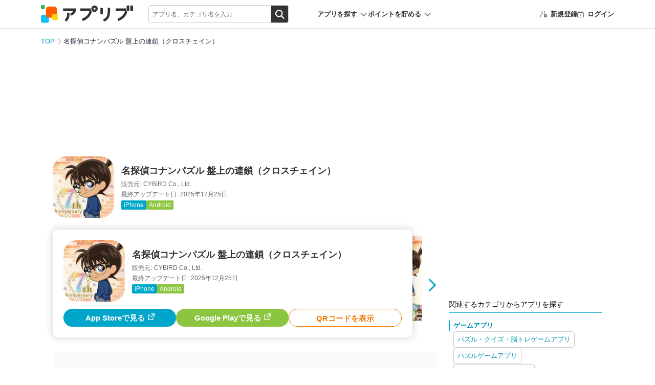

--- FILE ---
content_type: text/html; charset=UTF-8
request_url: https://app-liv.jp/4784413/
body_size: 21752
content:
<script type="module">
    let stateChar = '';
    let startX = 0, startY = 0; // タッチ開始座標

    import PhotoSwipeLightbox from "https://cdnjs.cloudflare.com/ajax/libs/photoswipe/5.4.4/photoswipe-lightbox.esm.min.js";
    import PhotoSwipe from "https://cdnjs.cloudflare.com/ajax/libs/photoswipe/5.4.4/photoswipe.esm.min.js";
    import PhotoSwipeVideoPlugin from "https://cdn.jsdelivr.net/npm/photoswipe-video-plugin@1.0.2/dist/photoswipe-video-plugin.esm.min.js";
    const lightbox = new PhotoSwipeLightbox({
        gallery: "#photoGallery",
        children: "a.photoswipe-item, a.photoswipe-item-ad",
        pswpModule: () => Promise.resolve(PhotoSwipe),
    });
    const videoPlugin = new PhotoSwipeVideoPlugin(lightbox, {
        // options
        autoplay: false
    });
    lightbox.on('uiRegister', function() {
                lightbox.pswp.ui.registerElement({
            name: 'custom-caption',
            order: 9,
            isButton: false,
            appendTo: 'root',
            html: 'Caption text',
            onInit: (el, pswp) => {
                lightbox.pswp.on('change', () => {
                    const currSlideElement = lightbox.pswp.currSlide.data.element;
                    let captionHTML = '';
                    if (currSlideElement) {
                        const hiddenCaption = currSlideElement.querySelector('.hidden-caption-content');
                        if (hiddenCaption) {
                            // get caption from element with class hidden-caption-content
                            captionHTML = hiddenCaption.innerHTML;
                        } else {
                            // get caption from alt attribute
                            captionHTML = currSlideElement.querySelector('img').getAttribute('alt');
                        }
                    }
                    el.innerHTML = captionHTML || '';
                });
            }
        });
            });
    lightbox.on('pointerDown', (e) => {
        //クリックかスワイプの判定のため取得
        startX = e.originalEvent.clientX;
        startY = e.originalEvent.clientY;
    });
    lightbox.on('pointerUp', (e, point) => {
        const endX = e.originalEvent.clientX;
        const endY = e.originalEvent.clientY;
        const diffX = Math.abs(endX - startX);
        const diffY = Math.abs(endY - startY);

        const targetElement = e.originalEvent.target;
        if (targetElement.tagName !== 'IMG') return; //画像以外のクリックは何もしない(デフォルト動作)

        if (diffX < 10 && diffY < 10) { // スワイプではなくクリックと判定
            e.preventDefault();
            const currentSlide = lightbox.pswp.currSlide;
            if (currentSlide && currentSlide.data) {
                const link = currentSlide.data.element.getAttribute('data-application-page-url');
                if (link) {
                    window.location.href = link;
                }
            }
        }
    });

    lightbox.on('afterInit', () => {
        if (!window.location.hash) {
            stateChar = 'afterInit';
            window.location.href = '#gallery';
            stateChar = '';
        }
    });
    lightbox.on('close', () => {
        if(stateChar === 'popstate'){
            stateChar = '';
            return;
        }

        stateChar = 'close';
        const currSlideElement = lightbox.pswp.currSlide.data.element;
        const anchor = currSlideElement.querySelector('img').dataset.anchor;
        if (window.location.hash === '#gallery') {
            if (!anchor) {
                history.go(-1);
                history.pushState(null, null, window.location.pathname + window.location.search);
            }else{
                history.replaceState(null, null, '#' + anchor);
            }
        }else{
            if (!anchor) return;
            window.location.href = '#' + anchor;
        }
        stateChar = '';

    });
    lightbox.init();

    window.addEventListener('popstate', () => {
        if (lightbox.pswp && stateChar === '') {
            stateChar = 'popstate';
            lightbox.pswp.close();
        }
    });
</script>

<!DOCTYPE html>
<html lang="ja" dir="ltr">
<head>
        <meta charset="utf-8">
<meta http-equiv="Content-Type" content="text/html; charset=utf-8"/>
<meta http-equiv="content-script-type" content="text/javascript"/>
<meta http-equiv="content-style-type" content="text/css"/>
<meta name="theme-color" content="#fff">
<meta name="referrer" content="unsafe-url">

<link rel="icon" href="/favicon.ico" sizes="32x32">
<link rel="icon" href="/favicon.svg" type="image/svg+xml">
<link rel="apple-touch-icon" href="/apple-touch-icon.png">


<link rel="preload" href="/fonts/icomoon/icomoon.ttf?osr9n2" as="font" crossorigin>
<link href="/css/pc/detail.css?id=dddfd08babad04c2363256311cd916e5" rel="stylesheet">

<meta name="csrf-token" id="csrf-token" content="Vq8bBiZIKfVebUDSsPckVeLvMCvAYT36lINyntG7">
<meta name="app-env" content="production">
<meta name="robots" content="max-image-preview:large">
<meta name="viewport" content="width=1024">

<title>【すぐわかる！】『名探偵コナンパズル 盤上の連鎖（クロスチェイン）』 - アプリブ</title>

<meta name="keywords" content="名探偵コナンパズル 盤上の連鎖（クロスチェイン）,アプリ,クチコミ,レビュー"/>
<meta name="description" content="今度の現場はパズルの盤上⁉ コナンと一緒に、ブロックをつなげて事件解決| (1)各ミニキャラのスキルが炸裂！ ブロックを繋げて消すマッチ3パズル (2)日常を描いたストーリーを収録。渋いキャラの意外な一面が見られるかも (3)ここでしか見られないコスチューム姿のキャラも。ファンにはたまらない"/>

    <meta name="robots" content="noindex, follow">



    <link rel="canonical" href="https://app-liv.jp/4784413/">



<!-- Optimize Next -->
<script>(function(p,r,o,j,e,c,t,g){
        p['_'+t]={};g=r.createElement('script');g.src='https://www.googletagmanager.com/gtm.js?id=GTM-'+t;r['head'].prepend(g);
        g=r.createElement('style');g.innerText='.'+e+t+'{visibility:hidden!important}';r['head'].prepend(g);
        r['head'][j].add(e+t);setTimeout(function(){if(r['head'][j].contains(e+t)){r['head'][j].remove(e+t);p['_'+t]=0}},c)
    })(window,document,'documentElement','classList','loading',2000,'59T4W6BB')</script>
<!-- End Optimize Next -->

<meta property="og:url" content="https://app-liv.jp/4784413/"/>
<meta property="og:type" content="article"/>
<meta property="og:site_name" content="アプリブ"/>
<meta property="og:title" content="【すぐわかる！】『名探偵コナンパズル 盤上の連鎖（クロスチェイン）』 - アプリブ"/>
<meta property="og:image" content="https://appliv-domestic.akamaized.net/v1/160x160/r/icon/1316003904/18e32e32d73ca63ccfd685f68ecde6c8.jpg"/>
<meta property="og:description" content="今度の現場はパズルの盤上⁉ コナンと一緒に、ブロックをつなげて事件解決| (1)各ミニキャラのスキルが炸裂！ ブロックを繋げて消すマッチ3パズル (2)日常を描いたストーリーを収録。渋いキャラの意外な一面が見られるかも (3)ここでしか見られないコスチューム姿のキャラも。ファンにはたまらない"/>
<meta name="twitter:card" content="summary">
<meta name="twitter:site" content="@Appliv__JP">

    <meta name="twitter:title" content="【すぐわかる！】『名探偵コナンパズル 盤上の連鎖（クロスチェイン）』 - アプリブ">
    <meta name="twitter:description" content="今度の現場はパズルの盤上⁉ コナンと一緒に、ブロックをつなげて事件解決| (1)各ミニキャラのスキルが炸裂！ ブロックを繋げて消すマッチ3パズル (2)日常を描いたストーリーを収録。渋いキャラの意外な一面が見られるかも (3)ここでしか見られないコスチューム姿のキャラも。ファンにはたまらない">


    <meta name="twitter:image" content="https://appliv-domestic.akamaized.net/v1/160x160/r/icon/1316003904/18e32e32d73ca63ccfd685f68ecde6c8.jpg">


<script type="application/javascript" src="//anymind360.com/js/330/ats.js"></script>
            <script async src="https://pagead2.googlesyndication.com/pagead/js/adsbygoogle.js?client=ca-pub-1344672122301216" crossorigin="anonymous"></script>
    <script>
        window.googletag = window.googletag || {cmd: []};
        googletag.cmd.push(function() {
                            googletag.defineSlot('/196092809/Appliv_PC_AppPage_Header_970x250', [[1, 1], [728, 90], [970, 90], [970, 250]], 'Appliv_PC_AppPage_Header_970x250').addService(googletag.pubads());
                googletag.defineSlot('/196092809/Appliv_PC_AppPage_MainUnderPhoto_516x250', [[300, 250], [516, 200], [516, 300], [336, 280], [516, 250]], 'div-gpt-ad-1539159720330-0').addService(googletag.pubads());
                googletag.defineSlot('/196092809/Appliv_PC_AppPage_LeftBottom_160x600', [160, 600], 'div-gpt-ad-1539159974039-0').addService(googletag.pubads());
                googletag.defineSlot('/196092809/Appliv_PC_AppPage_SideTop_300x250', [[300, 250], [1, 1]], 'div-gpt-ad-1539160377845-0').addService(googletag.pubads());
                googletag.defineSlot('/196092809/Appliv_PC_AppPage_RightBottom_300x600', [[300, 600], [300, 250]], 'div-gpt-ad-1539160489086-0').addService(googletag.pubads());
                        googletag.pubads().enableSingleRequest();
            googletag.pubads().collapseEmptyDivs();
            googletag.pubads().setTargeting("gray", "0");
                            googletag.pubads().setTargeting("exists_staff_review", "1");
                                        googletag.pubads().setTargeting("enable_download_button", "1");
                                                                googletag.pubads().setTargeting("genre_path_main", "/ranking");
                                        googletag.pubads().setTargeting("genre_path_all", ["0001","0021","0477","1711","2496"]);
                        googletag.pubads().setTargeting("hostname", location.hostname);
            googletag.pubads().setTargeting("pathname", location.pathname);
            googletag.pubads().setTargeting("search", location.search);
            var url_arg = {};
            var _url_arg = location.search.substring(1).split('&');
            for (var i = 0; _url_arg[i]; i++) {
                var kv = _url_arg[i].split('=');
                url_arg[kv[0]] = kv[1];
                kv[1] ? googletag.pubads().setTargeting(kv[0], kv[1]) : void (0);
            }
            googletag.enableServices();
        });
    </script>

    

    <script type="application/javascript">
    var ad_display_type = "organic";
    var user_download_count = 0;
    try {
        var tracks_json = localStorage.getItem('download_tracks');
        if (!tracks_json || tracks_json == 'undefined') tracks_json = "[]";
        var tracks = JSON.parse(tracks_json);
        user_download_count = tracks.length;
    } catch (e) {
        console.log('can not use localStorage');
    }
    var page_type_name = 'app_content';
    var application_id = '4784413';
            var appliv_genre_path = [""];
        var dataLayer = dataLayer || [];
    dataLayer.push({
        "ad_display_type": ad_display_type,
        "user_download_count": user_download_count.toString(),
        "appliv_user_role": "guest",
        "user_review_count": "0",
        "genre_path_main": "/ranking",
        "appliv_genre_path": [""],
        "genre_path_all": ["0001","0021","0477","1711","2496"],
        "appliv_app_rating": "3.29",
        "enable_download_button": "1",
        "exists_staff_review": "1",
        "appliv_review_count": "0",
        "appliv_writer_data": "writer:904966,modified:904966",
    });
</script>

<!-- Google Tag Manager -->
<script type="application/javascript">
    (function (w, d, s, l, i) {
        w[l] = w[l] || [];
        w[l].push({
            'gtm.start':
                new Date().getTime(), event: 'gtm.js'
        });
        var f = d.getElementsByTagName(s)[0],
            j = d.createElement(s), dl = l != 'dataLayer' ? '&l=' + l : '';
        j.async = true;
        j.src =
            'https://www.googletagmanager.com/gtm.js?id=' + i + dl;
        f.parentNode.insertBefore(j, f);
    })(window, document, 'script', 'dataLayer', 'GTM-KB97');

    (function (w, d, s, l, i) {
        w[l] = w[l] || [];
        w[l].push({
            'gtm.start':
                new Date().getTime(), event: 'gtm.js'
        });
        var f = d.getElementsByTagName(s)[0],
            j = d.createElement(s), dl = l != 'dataLayer' ? '&l=' + l : '';
        j.async = true;
        j.src =
            'https://www.googletagmanager.com/gtm.js?id=' + i + dl;
        f.parentNode.insertBefore(j, f);
    })(window, document, 'script', 'dataLayer', 'GTM-MHMJ96QP');
</script>
<!-- End Google Tag Manager -->

<script type="application/javascript">
    window.Laravel = {};
    window.Laravel.csrfToken = "Vq8bBiZIKfVebUDSsPckVeLvMCvAYT36lINyntG7";
</script>

</head>
<body class=" iphone ">
    <!-- Google Tag Manager (noscript) -->
<noscript>
    <iframe src="https://www.googletagmanager.com/ns.html?id=GTM-KB97" height="0" width="0"
            style="display:none;visibility:hidden"></iframe>
    <iframe src="https://www.googletagmanager.com/ns.html?id=GTM-MHMJ96QP" height="0" width="0"
            style="display:none;visibility:hidden"></iframe>
</noscript>
<!-- End Google Tag Manager (noscript) -->

    <div id="vue-app">
        

        <div id="main" class="wrapper">
            <header class="l-header">
    <div class="p-header">
        <div class="p-header-container">
            <div class="p-header_logo">
                                    <a href="https://app-liv.jp/">
                        <img src="/images/logos/appliv_logo.svg" height="34.29" width="180" alt="アプリを探すならアプリブ">
                    </a>
                            </div>

            <search_form
    :cse_id="&quot;partner-pub-1344672122301216:7187618248&quot;"
    :display_location="'header'"
    :keyword_props="&quot;&quot;"
>
    

    <div class="c-search p-header-search">
    
        <div class="c-search-box">
            <form action="/keyword/" method="GET">
                <input
                    type="search"
                    class="c-search_field"
                    name="q"
                    autocomplete="off"
                    placeholder="アプリ名、カテゴリ名を入力"
                >
                <div class="c-search_btnarea">
                    <input type="submit" name="sa" value="検索" class="c-search_btn" />
                </div>
            </form>
        </div>
    </div>
</search_form>

            <div class="p-header-nav">
                <div class="p-header_search-app p-header-nav_item">
                    <p class="p-header_search-app-heading">アプリを探す</p>
                    <div class="p-header-menu p-header-menu--search-app">
                        <p class="p-header-menu_heading">カテゴリからアプリを探す</p>
                        <div class="p-header_search-app-menu">
                                                            <a href="https://app-liv.jp/lifestyle/finance/0622/">
                                    <img src="https://appliv-domestic.akamaized.net/v1/96x96/r/icon/594145971/c0bc5564b2159a914747427c739cdf45.jpg" alt="家計簿アプリ">
                                    家計簿アプリ
                                </a>
                                                            <a href="https://app-liv.jp/maps/traveling/0092/">
                                    <img src="https://appliv-domestic.akamaized.net/v1/96x96/r/icon/367003839/696ab1660d5be37425b07e70fe06a312.jpg" alt="旅行アプリ">
                                    旅行アプリ
                                </a>
                                                            <a href="https://app-liv.jp/images/photo/1432/">
                                    <img src="https://appliv-domestic.akamaized.net/v1/96x96/r/icon/622434129/9250f8c9fdcc4faaa621fcc21ae59f06.jpg" alt="写真加工アプリ">
                                    写真加工アプリ
                                </a>
                                                            <a href="https://app-liv.jp/games/all/0001/">
                                    <img src="https://appliv-domestic.akamaized.net/v1/96x96/r/icon/724594093/5cdb0fa155a4e3b0392dadfc85733159.jpg" alt="ゲームアプリ">
                                    ゲームアプリ
                                </a>
                                                            <a href="https://app-liv.jp/education/languages/0541/">
                                    <img src="https://appliv-domestic.akamaized.net/v1/96x96/r/icon/1129621266/f3a898daa439733f3a5ce33123574568.jpg" alt="英語アプリ">
                                    英語アプリ
                                </a>
                                                            <a href="https://app-liv.jp/entertainment/music/0727/">
                                    <img src="https://appliv-domestic.akamaized.net/v1/96x96/r/icon/1017492454/3fb97b65c87212763a1ebd0d6c3ceb28.jpg" alt="音楽配信アプリ">
                                    音楽配信アプリ
                                </a>
                                                            <a href="https://app-liv.jp/entertainment/all/0763/">
                                    <img src="https://appliv-domestic.akamaized.net/v1/96x96/r/icon/1074866833/73bdabcb60cb8337134f60016ee6fcee.jpg" alt="テレビアプリ">
                                    テレビアプリ
                                </a>
                                                            <a href="https://app-liv.jp/images/camera/0087/">
                                    <img src="https://appliv-domestic.akamaized.net/v1/96x96/r/icon/622434129/9250f8c9fdcc4faaa621fcc21ae59f06.jpg" alt="カメラアプリ">
                                    カメラアプリ
                                </a>
                                                            <a href="https://app-liv.jp/lifestyle/kenshou/1378/">
                                    <img src="https://appliv-domestic.akamaized.net/v1/96x96/r/icon/1624606445/86d1768c624f4bc25fe0627ee23f93f7.jpg" alt="ポイ活アプリ">
                                    ポイ活アプリ
                                </a>
                                                            <a href="https://app-liv.jp/entertainment/videos/1929/">
                                    <img src="https://appliv-domestic.akamaized.net/v1/96x96/r/icon/1175969205/487e829671f624240b4436e3347fd182.jpg" alt="ライブ配信アプリ">
                                    ライブ配信アプリ
                                </a>
                                                            <a href="https://app-liv.jp/health/healthcare/3468/">
                                    <img src="https://appliv-domestic.akamaized.net/v1/96x96/r/icon/687287242/d8d61281f6d50826040a900ea0e8c094.jpg" alt="カロリー計算アプリ">
                                    カロリー計算アプリ
                                </a>
                                                            <a href="https://app-liv.jp/lifestyle/memo/0515/">
                                    <img src="https://appliv-domestic.akamaized.net/v1/96x96/r/icon/1029207872/1287fd7048ac02b95789211916bbedf6.jpg" alt="メモアプリ">
                                    メモアプリ
                                </a>
                                                            <a href="https://app-liv.jp/maps/routes/0704/">
                                    <img src="https://appliv-domestic.akamaized.net/v1/96x96/r/icon/585027354/635b9c7f917fcf74117592f5cd53d790.jpg" alt="カーナビアプリ">
                                    カーナビアプリ
                                </a>
                                                            <a href="https://app-liv.jp/images/camera/1838/">
                                    <img src="https://appliv-domestic.akamaized.net/v1/96x96/r/icon/622434129/9250f8c9fdcc4faaa621fcc21ae59f06.jpg" alt="自撮りアプリ">
                                    自撮りアプリ
                                </a>
                                                            <a href="https://app-liv.jp/beauty/cosmetics/1146/">
                                    <img src="https://appliv-domestic.akamaized.net/v1/96x96/r/icon/1501482351/697cd2a51d7e0df8987b8a7308f7970b.jpg" alt="髪型シミュレーション・髪型診断アプリ">
                                    髪型シミュレーション・髪型診断アプリ
                                </a>
                                                            <a href="https://app-liv.jp/maps/gps/2559/">
                                    <img src="https://appliv-domestic.akamaized.net/v1/96x96/r/icon/1156813708/cd403cca1dad47f1faf0428ba70ebb02.jpg" alt="家族や友達の居場所を知るアプリ">
                                    家族や友達の居場所を知るアプリ
                                </a>
                                                            <a href="https://app-liv.jp/health/selfcares/1243/">
                                    <img src="https://appliv-domestic.akamaized.net/v1/96x96/r/icon/302955766/5224801621177f9e4fec3ac471bf8eef.jpg" alt="花粉情報アプリ">
                                    花粉情報アプリ
                                </a>
                                                            <a href="https://app-liv.jp/health/kenkou/3669/">
                                    <img src="https://appliv-domestic.akamaized.net/v1/96x96/r/icon/1460368148/22492506037be4626a908e63bad91f41.jpg" alt="オンライン診療アプリ">
                                    オンライン診療アプリ
                                </a>
                                                            <a href="https://app-liv.jp/love/matching/3659/">
                                    <img src="https://appliv-domestic.akamaized.net/v1/96x96/r/icon/1080235090/ff2b055f828408d5689d2a563f295a36.jpg" alt="マッチングアプリ">
                                    マッチングアプリ
                                </a>
                                                            <a href="https://app-liv.jp/entertainment/gambling/2858/">
                                    <img src="https://appliv-domestic.akamaized.net/v1/96x96/r/icon/6450705058/f3e6f12be966483a7d9a331578246f36.jpg" alt="競馬アプリ">
                                    競馬アプリ
                                </a>
                                                    </div>
                    </div>
                </div>
                <div class="p-header_point-menu p-header-nav_item">
                    <p class="p-header_point-menu-heading">ポイントを貯める</p>
                    <div class="p-header-menu p-header-menu--point-menu">
                        <p class="p-header-menu_heading">ポイントを貯める</p>
                        <div class="p-header_point-menu-menu">
                            <a href="https://app-liv.jp/screenshot_mission/?order=popular">スクショミッション</a>
                            <a href="https://app-liv.jp/point_campaign/list/">無料で貯める</a>
                        </div>
                    </div>
                </div>
            </div>


                        <ul class="p-header-nav p-header-guest">
    <li class="p-header-nav_item p-header-register">
        <a href="https://app-liv.jp/account/register/"
           onclick="dataLayer.push({'event': 'generalEvent', 'eventCategory': '会員登録', 'eventAction': '会員登録クリック', 'eventLabel': 'ヘッダー'});">
            <span class="c-icon_register"></span>新規登録
        </a>
    </li>
    <li class="p-header-nav_item p-header-login">
        <a href="https://app-liv.jp/account/login/"
           onclick="dataLayer.push({'event': 'generalEvent', 'eventCategory': '会員登録', 'eventAction': '会員登録クリック', 'eventLabel': 'ヘッダー'});">
            <span class="c-icon_login"></span>ログイン
        </a>
    </li>
</ul>
            
        </div>
    </div>
</header>

                <div class="l-container l-col2">
        <!-- /196092809/Appliv_PC_AppPage_Header_970x250 -->
    <div class="adv-area bnr-big-banner">
        <div id='Appliv_PC_AppPage_Header_970x250' style="display: none;">
            <script2>
                googletag.cmd.push(function () {
                  googletag.display('Appliv_PC_AppPage_Header_970x250');
                });
            </script2>
        </div>
    </div>
    <div class="p-breadcrumb">
        <ul>
                                                <li class="p-breadcrumb_item">
                        <a href="https://app-liv.jp/">TOP</a>
                    </li>
                                                                <li class="p-breadcrumb_item">
                        名探偵コナンパズル 盤上の連鎖（クロスチェイン）
                    </li>
                                    </ul>
    </div>

    <div class="l-main" id="photoGallery">
        <div class="l-main_content">
            <div class="p-app-entry">
    <div class="c-apps-info">
        <div class="c-apps-info_side">
            <div class="c-app-icon">
                <img src="https://appliv-domestic.akamaized.net/v1/160x160/r/icon/1316003904/18e32e32d73ca63ccfd685f68ecde6c8.jpg" height="90" width="90">
            </div>
        </div>
        <div class="c-apps-info_main">
            <div class="p-app-entry_label">
                                            </div>

                            <h1 class="p-app-entry_title">名探偵コナンパズル 盤上の連鎖（クロスチェイン）</h1>
            
            <p class="c-apps-info_smtext p-app-entry_dev"><span>販売元:</span>CYBIRD Co., Ltd.</p>
                            <p class="c-apps-info_smtext p-app-entry_update"><span>最終アップデート日:</span>2025年12月25日</p>
                        <dl class="p-app-entry_os">
                                    <dt>
                                                    <a href="https://apps.apple.com/jp/app/%E5%90%8D%E6%8E%A2%E5%81%B5%E3%82%B3%E3%83%8A%E3%83%B3%E3%83%91%E3%82%BA%E3%83%AB-%E7%9B%A4%E4%B8%8A%E3%81%AE%E9%80%A3%E9%8E%96-%E3%82%AF%E3%83%AD%E3%82%B9%E3%83%81%E3%82%A7%E3%82%A4%E3%83%B3/id1316003904?mt=8" class="p-oslabel p-oslabel--ios">iPhone</a>
                                            </dt>
                                                                        <dt>
                                                    <a href="https://play.google.com/store/apps/details?id=jp.co.cybird.android.conancrosschain&amp;hl=jp" class="p-oslabel p-oslabel--and">Android</a>
                                            </dt>
                                                </dl>
        </div>
            </div>

    </div>

            <div class="c-screenshot c-swipe p-detail-screenshot">
        <div class="c-swipe_wrapper">
            <div class="c-swipe_area">
                <ul class="c-swipe_list">
                    <slider :options="sliderOptionsForScreenshots">
                                                    <li class="c-screenshot_item">
                                <a
                                    href="https://appliv-domestic.akamaized.net/v1/600x/r/screenshots/1316003904/2bff1289704d2655b0ae2dc8fff9ad86.png"
                                    class="photoswipe-item"
                                    target="_blank"
                                    data-pswp-width="405"
                                    data-pswp-height="228"
                                >
                                                                            <img
                                            src="https://appliv-domestic.akamaized.net/v1/600x/r/screenshots/1316003904/2bff1289704d2655b0ae2dc8fff9ad86.png"
                                            alt="<a href='https://apps.apple.com/jp/app/%E5%90%8D%E6%8E%A2%E5%81%B5%E3%82%B3%E3%83%8A%E3%83%B3%E3%83%91%E3%82%BA%E3%83%AB-%E7%9B%A4%E4%B8%8A%E3%81%AE%E9%80%A3%E9%8E%96-%E3%82%AF%E3%83%AD%E3%82%B9%E3%83%81%E3%82%A7%E3%82%A4%E3%83%B3/id1316003904?mt=8' class='c-flex'><img src='https://appliv-domestic.akamaized.net/v1/160x160/r/icon/1316003904/18e32e32d73ca63ccfd685f68ecde6c8.jpg' width='40' height='40' style='border-radius: 22%;'><p class='pswp__app'><span>名探偵コナンパズル 盤上の連鎖（クロスチェイン）</span></p><div class='dl-btn'>ダウンロード</div></a>"
                                        >
                                                                    </a>
                            </li>
                                                    <li class="c-screenshot_item">
                                <a
                                    href="https://appliv-domestic.akamaized.net/v1/600x/r/screenshots/1316003904/492f33ad2508ecf79d9eccb12da60b10.jpg"
                                    class="photoswipe-item"
                                    target="_blank"
                                    data-pswp-width="405"
                                    data-pswp-height="228"
                                >
                                                                            <img
                                            src="https://appliv-domestic.akamaized.net/v1/600x/r/screenshots/1316003904/492f33ad2508ecf79d9eccb12da60b10.jpg"
                                            alt="<a href='https://apps.apple.com/jp/app/%E5%90%8D%E6%8E%A2%E5%81%B5%E3%82%B3%E3%83%8A%E3%83%B3%E3%83%91%E3%82%BA%E3%83%AB-%E7%9B%A4%E4%B8%8A%E3%81%AE%E9%80%A3%E9%8E%96-%E3%82%AF%E3%83%AD%E3%82%B9%E3%83%81%E3%82%A7%E3%82%A4%E3%83%B3/id1316003904?mt=8' class='c-flex'><img src='https://appliv-domestic.akamaized.net/v1/160x160/r/icon/1316003904/18e32e32d73ca63ccfd685f68ecde6c8.jpg' width='40' height='40' style='border-radius: 22%;'><p class='pswp__app'><span>名探偵コナンパズル 盤上の連鎖（クロスチェイン）</span></p><div class='dl-btn'>ダウンロード</div></a>"
                                        >
                                                                    </a>
                            </li>
                                                    <li class="c-screenshot_item">
                                <a
                                    href="https://appliv-domestic.akamaized.net/v1/600x/r/screenshots/1316003904/fe8fbeb39e12fa897df83142a0920b28.jpg"
                                    class="photoswipe-item"
                                    target="_blank"
                                    data-pswp-width="405"
                                    data-pswp-height="228"
                                >
                                                                            <img
                                            src="https://appliv-domestic.akamaized.net/v1/600x/r/screenshots/1316003904/fe8fbeb39e12fa897df83142a0920b28.jpg"
                                            alt="<a href='https://apps.apple.com/jp/app/%E5%90%8D%E6%8E%A2%E5%81%B5%E3%82%B3%E3%83%8A%E3%83%B3%E3%83%91%E3%82%BA%E3%83%AB-%E7%9B%A4%E4%B8%8A%E3%81%AE%E9%80%A3%E9%8E%96-%E3%82%AF%E3%83%AD%E3%82%B9%E3%83%81%E3%82%A7%E3%82%A4%E3%83%B3/id1316003904?mt=8' class='c-flex'><img src='https://appliv-domestic.akamaized.net/v1/160x160/r/icon/1316003904/18e32e32d73ca63ccfd685f68ecde6c8.jpg' width='40' height='40' style='border-radius: 22%;'><p class='pswp__app'><span>名探偵コナンパズル 盤上の連鎖（クロスチェイン）</span></p><div class='dl-btn'>ダウンロード</div></a>"
                                        >
                                                                    </a>
                            </li>
                                                    <li class="c-screenshot_item">
                                <a
                                    href="https://appliv-domestic.akamaized.net/v1/600x/r/screenshots/1316003904/e4e46a154ff20c9885fabae0e0744837.jpg"
                                    class="photoswipe-item"
                                    target="_blank"
                                    data-pswp-width="405"
                                    data-pswp-height="228"
                                >
                                                                            <img
                                            v-lazy="&quot;https:\/\/appliv-domestic.akamaized.net\/v1\/600x\/r\/screenshots\/1316003904\/e4e46a154ff20c9885fabae0e0744837.jpg&quot;"
                                            alt="<a href='https://apps.apple.com/jp/app/%E5%90%8D%E6%8E%A2%E5%81%B5%E3%82%B3%E3%83%8A%E3%83%B3%E3%83%91%E3%82%BA%E3%83%AB-%E7%9B%A4%E4%B8%8A%E3%81%AE%E9%80%A3%E9%8E%96-%E3%82%AF%E3%83%AD%E3%82%B9%E3%83%81%E3%82%A7%E3%82%A4%E3%83%B3/id1316003904?mt=8' class='c-flex'><img src='https://appliv-domestic.akamaized.net/v1/160x160/r/icon/1316003904/18e32e32d73ca63ccfd685f68ecde6c8.jpg' width='40' height='40' style='border-radius: 22%;'><p class='pswp__app'><span>名探偵コナンパズル 盤上の連鎖（クロスチェイン）</span></p><div class='dl-btn'>ダウンロード</div></a>"
                                        >
                                                                    </a>
                            </li>
                                            </slider>
                </ul>
            </div>
        </div>
    </div>
            <div class="adv-area adv-area--underphoto">
        <!-- /196092809/Appliv_PC_AppPage_MainUnderPhoto_516x250_468x60 -->
        <div id="div-gpt-ad-1539159720330-0">
            <script type="application/javascript">
                googletag.cmd.push(function () {
                    googletag.display("div-gpt-ad-1539159720330-0");
                });
            </script>
        </div>
    </div>
            <div class="p-appreview content02">
            <div class="p-appreview_main detail">
                                                <div class="p-appreview_lead">
                        <span id="lead02" class="p-appreview_lead-label">編集部レビュー</span>
                                                    <h2 class="p-appreview_title">今度の現場はパズルの盤上⁉ コナンと一緒に、ブロックをつなげて事件解決</h2>
                                                <p>
                            <b><mark>名探偵コナンのマッチ3パズルが登場</b></mark>。キャラのスキルや、特殊なピースの力を駆使してブロックを消していきます。<br>
<br>
システムは類似アプリと大差ありませんが、ストーリーとボイスはオリジナルで収録。お馴染みのキャラも多数登場するので、ファンなら胸がときめく内容です。
                        </p>
                    </div>
                
                
                                    <div class="c-flex p-proscons p-proscons--detail">
    <div class="p-proscons-content p-pros-box">
        <div class="p-proscons-content_title p-pros-box_title">良い点</div>
        <ul class="p-proscons-content_list">
                                                <li>各ミニキャラのスキルが炸裂！ ブロックを繋げて消すマッチ3パズル</li>
                                                                <li>日常を描いたストーリーを収録。渋いキャラの意外な一面が見られるかも</li>
                                                                <li>ここでしか見られないコスチューム姿のキャラも。ファンにはたまらない</li>
                                    </ul>
    </div>
    </div>
                                        <h3 class="c-post-head lv2" id="1488676">簡単なマッチ3パズルをこなして進行</h3>
                                            <div class="c-post-image">
                <div class="c-post-image_main">
                            <div class="wrap-image wrap-image--full">
                                        <img
                        v-lazy="&quot;https:\/\/appliv-domestic.akamaized.net\/v1\/600x\/s1bb\/s3-ap-northeast-1.amazonaws.com\/img.app-liv.jp\/articles\/117343\/1_1530689709_068001300_0_662_373.jpeg&quot;"
                        alt="">
                                    </div>
                                </div>
    </div>
                                        <p class="c-post-text "><b><mark>定められたスコアに達するか、特定のピースを壊すとクリア</b></mark>。ピースの位置を入れ替え、同じ色3つ以上をつなげて消していきます。4～5つ以上で消すと特殊なピースが登場し、より多くのピースを消せるようになります。</p>

                                        <h3 class="c-post-head lv2" id="1488674">日常的なストーリーが楽しめる</h3>
                                            <div class="c-post-image">
                <div class="c-post-image_main">
                            <div class="wrap-image wrap-image--full">
                                        <img
                        v-lazy="&quot;https:\/\/appliv-domestic.akamaized.net\/v1\/600x\/s1bb\/s3-ap-northeast-1.amazonaws.com\/img.app-liv.jp\/articles\/117343\/1_1530689709_049905800_0_662_373.jpeg&quot;"
                        alt="">
                                    </div>
                                </div>
    </div>
                                        <p class="c-post-text "><b><mark>シリーズお馴染みのシリアスな内容より、日常を描いた明るいストーリーが見られます</b></mark>。キャラクターたちの素顔が見られるのがファンにとって嬉しいポイント。ミニキャラで描かれた表情差分もかわいらしいです。</p>

                                        <h3 class="c-post-head lv2" id="1488672">ここでしか見られない姿も</h3>
                                            <div class="c-post-image">
                <div class="c-post-image_main">
                            <div class="wrap-image wrap-image--full">
                                        <img
                        v-lazy="&quot;https:\/\/appliv-domestic.akamaized.net\/v1\/600x\/s1bb\/s3-ap-northeast-1.amazonaws.com\/img.app-liv.jp\/articles\/117343\/904966_1692087117_020468800_0_1334_750.png&quot;"
                        alt="">
                                    </div>
                                </div>
    </div>
                                        <p class="c-post-text "><b><mark>浴衣やクリスマス衣装など、シーズンにちなんだ姿のキャラクターが登場</b></mark>。ここでしか見られない衣装姿にときめくこと間違いナシです！ オリジナルボイスなども収録されているので、ぜひ聴いてみてください。</p>

                                        <div class="post-item">
        <div class="post-embedded">
                                    <div class="wrap-embedded">
                                            <!DOCTYPE html PUBLIC "-//W3C//DTD HTML 4.0 Transitional//EN" "http://www.w3.org/TR/REC-html40/loose.dtd">
<html><body><lazy-component tag="div"><iframe width="560" height="315" frameborder="0" allow="autoplay; encrypted-media" allowfullscreen :src="'https://www.youtube.com/embed/1OXJ1r---n8'"></iframe></lazy-component></body></html>

                                    </div>
                                </div>
</div>
                                        <div class="post-item">
        <h3 class="c-post-head lv2">このアプリの楽しみ方</h3>
        <p class="c-post-text">キャラはガチャで入手可能。キャラには親愛度があり、パズルをこなすと徐々に上がっていきます。親愛度が高くなると特別なボイスや、アニメの名シーンを描いたスチルが開放！ カンストさせるにはかなり時間がかかりますが、やり甲斐があると言えるでしょう。<br>
<br>
ガチャで同じキャラが出ると、既に持っている方の親愛度に加算され削除される仕様です。同じキャラが何人も並んでいてかさばる、ということがありませんよ。</p>
    </div>
                    
                                                            <div id="lead01" class="p-function">
                            <table>
                                <tbody>
                                                                </tbody>
                            </table>
                        </div>
                                    
                <p class="p-appreview_bottom-text"> 執筆：アプリブ編集部</p>

                <p class="p-appreview_annotation">
                                                                ※記事の内容は記載当時の情報であり、現在の内容と異なる場合があります。
                                    </p>

                
                

                    </div>
    
</div>
            <div class="ad-bnr-words">
        <div>
            <!-- Appliv_PC_個別ページ_2個目ダウンロードボタン上 -->
            <Adsense
                ins-class="adsbygoogle"
                data-ad-client="ca-pub-1344672122301216"
                data-ad-slot="3776650522"
                data-ad-format="auto"
                data-full-width-responsive="true">
            </Adsense>
        </div>
    </div>

            <section id="js-review" class="content02">
            <div class="content02_title">
            <h2 id="lead03" class="content02_title-text">
                アプリブユーザーレビュー （<span>3</span>）            </h2>
        </div>
        <div class="content02-area">
                    <user_review_form
                :is_logged_in="false"
                :user_name="&quot;&quot;"
                :user_id="null"
                :user_icon_url_cdn="&quot;https:\/\/appliv-domestic.akamaized.net\/v1\/140x140\/r\/default.jpg&quot;"
                :application_id="4784413"
                :rating_number_props="0"
                :recommend_text_props="null"
                :is_already_recommended_props="false"
                :keyword_props="&quot;&quot;"
                :recommend_id_prop="null"
                :censor_post_user_id_prop="null"
                :is_visible="false"
            >
                <template v-slot:review_like_button="slotProps">
                    <review_like_button
                        :is_clicked_prop="false"
                        :like_count_prop="0"
                        :recommend_id="slotProps.recommend_id"
                    ></review_like_button>
                </template>
            </user_review_form>
        
        <div class="comment-list">
                                            <div class="comment" >
                    <div class="comment_user-icon">
                        <img v-lazy="&quot;https:\/\/appliv-domestic.akamaized.net\/v1\/100x\/r\/icon\/751656\/eeee75feb853a06bbce665d7e0cf858f.png&quot;" height="35" width="35">
                    </div>
                    <div class="comment-area">
                        <div class="comment-area_top">
                            <p class="comment_user">
                                たかはしひとし
                            </p>
                        </div>
                        <div class="comment_star star-small star20">
                            <strong class="star_score">2</strong>
                        </div>
                        <p class="comment_text">ストーリーもパズルもあんま面白くない。魅力ってキャラが出てくるくらいかな。ストーリーはどうでもいいような話だし。</p>
                    </div>
                    <div class="p-review-reactor cf">
                        <review_like_button :is_clicked_prop="false" :like_count_prop="164" :recommend_id="154629"></review_like_button>
                    </div>
                </div>
                                            <div class="comment" >
                    <div class="comment_user-icon">
                        <img v-lazy="&quot;https:\/\/appliv-domestic.akamaized.net\/v1\/100x\/r\/default.jpg&quot;" height="35" width="35">
                    </div>
                    <div class="comment-area">
                        <div class="comment-area_top">
                            <p class="comment_user">
                                ゲストユーザー
                            </p>
                        </div>
                        <div class="comment_star star-small star50">
                            <strong class="star_score">5</strong>
                        </div>
                        <p class="comment_text">パズルが苦手でもスキルを使ってうまくやれば簡単にクリア出来ます<br>
またコナンファンにはたまらないボイスも凄いです</p>
                    </div>
                    <div class="p-review-reactor cf">
                        <review_like_button :is_clicked_prop="false" :like_count_prop="167" :recommend_id="154103"></review_like_button>
                    </div>
                </div>
                                            <div class="comment" >
                    <div class="comment_user-icon">
                        <img v-lazy="&quot;https:\/\/appliv-domestic.akamaized.net\/v1\/100x\/r\/user-icon\/5325819-1525106195-73_73.jpg&quot;" height="35" width="35">
                    </div>
                    <div class="comment-area">
                        <div class="comment-area_top">
                            <p class="comment_user">
                                さき
                            </p>
                        </div>
                        <div class="comment_star star-small star50">
                            <strong class="star_score">5</strong>
                        </div>
                        <p class="comment_text">コナン達の日常を追ったオリジナルストーリーが読めるパズルです。メインのストーリーは難易度高くないけど、それでもマッチ3パズルの中でもしっかり考えてプレイしないといけない方だと思います。イベントの難易度高くて詰んでます…。もう少し易しくしてほしい…。有名タイトルとかボイス付きとか、それ以上にパズルにハマれるアプリだと思います。</p>
                    </div>
                    <div class="p-review-reactor cf">
                        <review_like_button :is_clicked_prop="false" :like_count_prop="132" :recommend_id="153975"></review_like_button>
                    </div>
                </div>
                                </div>
    </div>
</section>

            <div class="content02">
                <div class="p-app-entry">
    <div class="c-apps-info">
        <div class="c-apps-info_side">
            <div class="c-app-icon">
                <img src="https://appliv-domestic.akamaized.net/v1/160x160/r/icon/1316003904/18e32e32d73ca63ccfd685f68ecde6c8.jpg" height="90" width="90">
            </div>
        </div>
        <div class="c-apps-info_main">
            <div class="p-app-entry_label">
                                            </div>

                            <p class="p-app-entry_title">名探偵コナンパズル 盤上の連鎖（クロスチェイン）</p>
            
            <p class="c-apps-info_smtext p-app-entry_dev"><span>販売元:</span>CYBIRD Co., Ltd.</p>
                            <p class="c-apps-info_smtext p-app-entry_update"><span>最終アップデート日:</span>2025年12月25日</p>
                        <dl class="p-app-entry_os">
                                    <dt>
                                                    <span class="p-oslabel p-oslabel--ios">iPhone</span>
                                            </dt>
                                                                        <dt>
                                                    <span class="p-oslabel p-oslabel--and">Android</span>
                                            </dt>
                                                </dl>
        </div>
            </div>

            <div class="p-app-entry_dlarea">
            <div class="c-flex">
                                                            <a href="https://apps.apple.com/jp/app/%E5%90%8D%E6%8E%A2%E5%81%B5%E3%82%B3%E3%83%8A%E3%83%B3%E3%83%91%E3%82%BA%E3%83%AB-%E7%9B%A4%E4%B8%8A%E3%81%AE%E9%80%A3%E9%8E%96-%E3%82%AF%E3%83%AD%E3%82%B9%E3%83%81%E3%82%A7%E3%82%A4%E3%83%B3/id1316003904?mt=8" class="btn-dl js_conv_track btn-dl--ios" target="_blank"><span>App Storeで見る</span> <img src="https://app-liv.jp/images/common/external_link_icon--white.png" width="13" height="13" alt=""></a>
                                                                <a href="https://play.google.com/store/apps/details?id=jp.co.cybird.android.conancrosschain&amp;hl=jp" class="btn-dl js_conv_track btn-dl--android" target="_blank"><span>Google Playで見る</span> <img src="https://app-liv.jp/images/common/external_link_icon--white.png" width="13" height="13" alt=""></a>
                                                                <a href="#" class="btn-dl btn-dl--qr js-open-qr-codes-modal"><span>QRコードを表示</span></a>
                                                </div>

                                        <div class="p-app-entry_sns">
    <ul class="sns-list">

        <li class="sns-list_item--tw">
            <a href="https://twitter.com/share" class="twitter-share-button">Tweet</a>
            <script type="application/javascript">!function (d, s, id) {
                    var js, fjs = d.getElementsByTagName(s)[0],
                        p = /^http:/.test(d.location) ? 'http' : 'https';
                    if (!d.getElementById(id)) {
                        js = d.createElement(s);
                        js.id = id;
                        js.src = p + '://platform.twitter.com/widgets.js';
                        fjs.parentNode.insertBefore(js, fjs);
                    }
                }(document, 'script', 'twitter-wjs');</script>
        </li>
        <li class="sns-list_item--fb">
            <a href="https://www.facebook.com/sharer/sharer.php?u=https%3A%2F%2Fapp-liv.jp%2F4784413%2F" target='_blank'>
                <img v-lazy="'/images/sp/apps/ico_post-sns-fb.png'" alt="シェア" width="40" height="20">
            </a>
        </li>
    </ul>
</div>
                    </div>
    </div>
            </div>

            <div class="p-app-entry--floating">
                <div class="p-app-entry">
    <div class="c-apps-info">
        <div class="c-apps-info_side">
            <div class="c-app-icon">
                <img src="https://appliv-domestic.akamaized.net/v1/160x160/r/icon/1316003904/18e32e32d73ca63ccfd685f68ecde6c8.jpg" height="90" width="90">
            </div>
        </div>
        <div class="c-apps-info_main">
            <div class="p-app-entry_label">
                                            </div>

                            <p class="p-app-entry_title">名探偵コナンパズル 盤上の連鎖（クロスチェイン）</p>
            
            <p class="c-apps-info_smtext p-app-entry_dev"><span>販売元:</span>CYBIRD Co., Ltd.</p>
                            <p class="c-apps-info_smtext p-app-entry_update"><span>最終アップデート日:</span>2025年12月25日</p>
                        <dl class="p-app-entry_os">
                                    <dt>
                                                    <span class="p-oslabel p-oslabel--ios">iPhone</span>
                                            </dt>
                                                                        <dt>
                                                    <span class="p-oslabel p-oslabel--and">Android</span>
                                            </dt>
                                                </dl>
        </div>
            </div>

            <div class="p-app-entry_dlarea">
            <div class="c-flex">
                                                            <a href="https://apps.apple.com/jp/app/%E5%90%8D%E6%8E%A2%E5%81%B5%E3%82%B3%E3%83%8A%E3%83%B3%E3%83%91%E3%82%BA%E3%83%AB-%E7%9B%A4%E4%B8%8A%E3%81%AE%E9%80%A3%E9%8E%96-%E3%82%AF%E3%83%AD%E3%82%B9%E3%83%81%E3%82%A7%E3%82%A4%E3%83%B3/id1316003904?mt=8" class="btn-dl js_conv_track btn-dl--ios" target="_blank"><span>App Storeで見る</span> <img src="https://app-liv.jp/images/common/external_link_icon--white.png" width="13" height="13" alt=""></a>
                                                                <a href="https://play.google.com/store/apps/details?id=jp.co.cybird.android.conancrosschain&amp;hl=jp" class="btn-dl js_conv_track btn-dl--android" target="_blank"><span>Google Playで見る</span> <img src="https://app-liv.jp/images/common/external_link_icon--white.png" width="13" height="13" alt=""></a>
                                                                <a href="#" class="btn-dl btn-dl--qr js-open-qr-codes-modal"><span>QRコードを表示</span></a>
                                                </div>

                                </div>
    </div>
            </div>

            <section class="content02">
    <div class="content02_title">
        <h2 class="content02_title-text">いま読んでおきたい</h2>
    </div>
    <div class="content02-area">
        <ul class="c-article-list p-related-articles">
                            <li>
                    <a href="https://mag.app-liv.jp/archive/132115/" class="p-related-articles_item">
                        <div class="p-related-articles_image">
                            <img v-lazy="&quot;https:\/\/appliv-domestic.akamaized.net\/v1\/400x\/s1bb\/s3-ap-northeast-1.amazonaws.com\/img.app-liv.jp\/articles\/132115\/17081123_1753261753_007294100_0_1200_888.png&quot;" alt="">
                        </div>
                        <div class="p-related-articles_title">【2026年1月】Amazonセール次回はいつ？ 一番安いのは？ 年間スケジュールをチェック</div>
                    </a>
                </li>
                            <li>
                    <a href="https://mag.app-liv.jp/archive/134196/" class="p-related-articles_item">
                        <div class="p-related-articles_image">
                            <img v-lazy="&quot;https:\/\/appliv-domestic.akamaized.net\/v1\/400x\/s1bb\/s3-ap-northeast-1.amazonaws.com\/img.app-liv.jp\/articles\/134196\/10189815_1649421355_071014600_0_1200_888.png&quot;" alt="">
                        </div>
                        <div class="p-related-articles_title">次回の楽天お買い物マラソンはいつからいつまで？ 【2026年1月】ポイント上限や買う順番の注意点まで</div>
                    </a>
                </li>
                            <li>
                    <a href="https://mag.app-liv.jp/archive/130063/" class="p-related-articles_item">
                        <div class="p-related-articles_image">
                            <img v-lazy="&quot;https:\/\/appliv-domestic.akamaized.net\/v1\/400x\/s1bb\/s3-ap-northeast-1.amazonaws.com\/img.app-liv.jp\/articles\/130063\/10189815_1719914135_068154000_0_1200_888.png&quot;" alt="">
                        </div>
                        <div class="p-related-articles_title">Kindle Unlimitedキャンペーン【1月最新】まとめ｜3ヵ月99円など</div>
                    </a>
                </li>
                            <li>
                    <a href="https://mag.app-liv.jp/archive/134391/" class="p-related-articles_item">
                        <div class="p-related-articles_image">
                            <img v-lazy="&quot;https:\/\/appliv-domestic.akamaized.net\/v1\/400x\/s1bb\/s3-ap-northeast-1.amazonaws.com\/img.app-liv.jp\/articles\/134391\/8903886_1638243022_024774100_0_1200_888.jpeg&quot;" alt="">
                        </div>
                        <div class="p-related-articles_title">「楽天市場」18日と5と0のつく日はどちらが得？ 会員ランクごとの違いを解説</div>
                    </a>
                </li>
                    </ul>
    </div>
</section>
            <section class="content02">
    <div class="content02_title">
        <h2 class="content02_title-text">このアプリを見た人はこんなアプリも見ています</h2>
    </div>
    <div class="content02-area">
        <div class="applist-carousel c-swipe">
            <div class="c-swipe_wrapper">
                <div class="c-swipe_area">
                    <ul class="c-swipe_list">
                        <slider :options="sliderOptionsForRecommendApps">
                                                            <div>
                                    <li class="applist-carousel_item">
                                        <a href="https://app-liv.jp/2654151/">
                                            <div class="c-app-icon applist-carousel_image ">
                                                <img v-lazy="&quot;https:\/\/appliv-domestic.akamaized.net\/v1\/160x160\/r\/icon\/1071044561\/7c75aa568359057d85fcac8b93f80f49.jpg&quot;" height="70" width="70">
                                            </div>
                                            <p class="applist-carousel_appname">名探偵コナン公式アプリ -毎日1話更新！-</p>
                                            <div class="c-oslabel-area">
                                                <span class="c-oslabel-ios">iPhone</span>
                                                <span class="c-oslabel-android">Android</span>
                                            </div>
                                        </a>
                                    </li>
                                </div>
                                                            <div>
                                    <li class="applist-carousel_item">
                                        <a href="https://app-liv.jp/5148933/">
                                            <div class="c-app-icon applist-carousel_image ">
                                                <img v-lazy="&quot;https:\/\/appliv-domestic.akamaized.net\/v1\/160x160\/r\/icon\/1432579280\/51f20e42c5593c771beaaa293739f72a.jpg&quot;" height="70" width="70">
                                            </div>
                                            <p class="applist-carousel_appname">アングリーバードドリームブラスト(ドリブラ）</p>
                                            <div class="c-oslabel-area">
                                                <span class="c-oslabel-ios">iPhone</span>
                                                <span class="c-oslabel-android">Android</span>
                                            </div>
                                        </a>
                                    </li>
                                </div>
                                                            <div>
                                    <li class="applist-carousel_item">
                                        <a href="https://app-liv.jp/5352157/">
                                            <div class="c-app-icon applist-carousel_image ">
                                                <img v-lazy="&quot;https:\/\/appliv-domestic.akamaized.net\/v1\/160x160\/r\/icon\/6535668884\/94830352cd576ed86932887681c88e0e.jpg&quot;" height="70" width="70">
                                            </div>
                                            <p class="applist-carousel_appname">デキる猫は今日も憂鬱〜デキる猫はパズルもデキる〜</p>
                                            <div class="c-oslabel-area">
                                                <span class="c-oslabel-ios">iPhone</span>
                                                <span class="c-oslabel-android">Android</span>
                                            </div>
                                        </a>
                                    </li>
                                </div>
                                                            <div>
                                    <li class="applist-carousel_item">
                                        <a href="https://app-liv.jp/5344002/">
                                            <div class="c-app-icon applist-carousel_image ">
                                                <img v-lazy="&quot;https:\/\/appliv-domestic.akamaized.net\/v1\/160x160\/r\/icon\/1623318294\/4f93f5798b0b2774ef58eee6f2cb841e.jpg&quot;" height="70" width="70">
                                            </div>
                                            <p class="applist-carousel_appname">ゴシップハーバー：マージ &amp; ストーリー</p>
                                            <div class="c-oslabel-area">
                                                <span class="c-oslabel-ios">iPhone</span>
                                                <span class="c-oslabel-android">Android</span>
                                            </div>
                                        </a>
                                    </li>
                                </div>
                                                            <div>
                                    <li class="applist-carousel_item">
                                        <a href="https://app-liv.jp/5353866/">
                                            <div class="c-app-icon applist-carousel_image ">
                                                <img v-lazy="&quot;https:\/\/appliv-domestic.akamaized.net\/v1\/160x160\/r\/icon\/6514305823\/7fc03f94f2a8ea6376d1df1edd82dfa1.jpg&quot;" height="70" width="70">
                                            </div>
                                            <p class="applist-carousel_appname">LINE マッチフライト：3マッチ旅パズル</p>
                                            <div class="c-oslabel-area">
                                                <span class="c-oslabel-ios">iPhone</span>
                                                <span class="c-oslabel-android">Android</span>
                                            </div>
                                        </a>
                                    </li>
                                </div>
                                                            <div>
                                    <li class="applist-carousel_item">
                                        <a href="https://app-liv.jp/790959/">
                                            <div class="c-app-icon applist-carousel_image ">
                                                <img v-lazy="&quot;https:\/\/appliv-domestic.akamaized.net\/v1\/160x160\/r\/icon\/595291824\/c8695427d4c243ee3166497f54c71427.jpg&quot;" height="70" width="70">
                                            </div>
                                            <p class="applist-carousel_appname">ぷよぷよ!!クエスト -簡単操作で大連鎖。爽快 パズル！</p>
                                            <div class="c-oslabel-area">
                                                <span class="c-oslabel-ios">iPhone</span>
                                                <span class="c-oslabel-android">Android</span>
                                            </div>
                                        </a>
                                    </li>
                                </div>
                                                            <div>
                                    <li class="applist-carousel_item">
                                        <a href="https://app-liv.jp/5353783/">
                                            <div class="c-app-icon applist-carousel_image ">
                                                <img v-lazy="&quot;https:\/\/appliv-domestic.akamaized.net\/v1\/160x160\/r\/icon\/6740790541\/e39cf951a46448a70fa7b46bb377929e.jpg&quot;" height="70" width="70">
                                            </div>
                                            <p class="applist-carousel_appname">キャットポップンマッチ（Cat Pop&#039;n Match)</p>
                                            <div class="c-oslabel-area">
                                                <span class="c-oslabel-ios">iPhone</span>
                                                <span class="c-oslabel-android">Android</span>
                                            </div>
                                        </a>
                                    </li>
                                </div>
                                                            <div>
                                    <li class="applist-carousel_item">
                                        <a href="https://app-liv.jp/5353893/">
                                            <div class="c-app-icon applist-carousel_image ">
                                                <img v-lazy="&quot;https:\/\/appliv-domestic.akamaized.net\/v1\/160x160\/r\/icon\/005353893\/b6c1346d304b8a2c4c5f93781bceee9d.png&quot;" height="70" width="70">
                                            </div>
                                            <p class="applist-carousel_appname">ポイ活タイル：3マッチパズルでポイントを稼ぐゲーム</p>
                                            <div class="c-oslabel-area">
                                                <span class="c-oslabel-ios is-disabled">iPhone</span>
                                                <span class="c-oslabel-android">Android</span>
                                            </div>
                                        </a>
                                    </li>
                                </div>
                                                            <div>
                                    <li class="applist-carousel_item">
                                        <a href="https://app-liv.jp/5353828/">
                                            <div class="c-app-icon applist-carousel_image ">
                                                <img v-lazy="&quot;https:\/\/appliv-domestic.akamaized.net\/v1\/160x160\/r\/icon\/005353828\/274c0215347aec9ad6e5398a442db816.png&quot;" height="70" width="70">
                                            </div>
                                            <p class="applist-carousel_appname">ポイ活コンビニゲーム：買い物ソートパズルでポイントを稼ごう！</p>
                                            <div class="c-oslabel-area">
                                                <span class="c-oslabel-ios is-disabled">iPhone</span>
                                                <span class="c-oslabel-android">Android</span>
                                            </div>
                                        </a>
                                    </li>
                                </div>
                                                            <div>
                                    <li class="applist-carousel_item">
                                        <a href="https://app-liv.jp/5350408/">
                                            <div class="c-app-icon applist-carousel_image ">
                                                <img v-lazy="&quot;https:\/\/appliv-domestic.akamaized.net\/v1\/160x160\/r\/icon\/6463578486\/5601aca5334bb6d3297db2fe7bf3498c.jpg&quot;" height="70" width="70">
                                            </div>
                                            <p class="applist-carousel_appname">クリッタークルー -マッチ3パズルゲーム-</p>
                                            <div class="c-oslabel-area">
                                                <span class="c-oslabel-ios">iPhone</span>
                                                <span class="c-oslabel-android">Android</span>
                                            </div>
                                        </a>
                                    </li>
                                </div>
                                                            <div>
                                    <li class="applist-carousel_item">
                                        <a href="https://app-liv.jp/5344525/">
                                            <div class="c-app-icon applist-carousel_image ">
                                                <img v-lazy="&quot;https:\/\/appliv-domestic.akamaized.net\/v1\/160x160\/r\/icon\/1586279379\/06607c4dccd08347ce5df341212c9ba5.jpg&quot;" height="70" width="70">
                                            </div>
                                            <p class="applist-carousel_appname">マージカウンティ（Merge County）</p>
                                            <div class="c-oslabel-area">
                                                <span class="c-oslabel-ios">iPhone</span>
                                                <span class="c-oslabel-android">Android</span>
                                            </div>
                                        </a>
                                    </li>
                                </div>
                                                            <div>
                                    <li class="applist-carousel_item">
                                        <a href="https://app-liv.jp/5351332/">
                                            <div class="c-app-icon applist-carousel_image ">
                                                <img v-lazy="&quot;https:\/\/appliv-domestic.akamaized.net\/v1\/160x160\/r\/icon\/6473825939\/4691baf260b0e91bf9277683d8292e46.jpg&quot;" height="70" width="70">
                                            </div>
                                            <p class="applist-carousel_appname">アニパンマッチライク：マッチ３パズルxローグライクRPG</p>
                                            <div class="c-oslabel-area">
                                                <span class="c-oslabel-ios">iPhone</span>
                                                <span class="c-oslabel-android">Android</span>
                                            </div>
                                        </a>
                                    </li>
                                </div>
                                                            <div>
                                    <li class="applist-carousel_item">
                                        <a href="https://app-liv.jp/5352870/">
                                            <div class="c-app-icon applist-carousel_image ">
                                                <img v-lazy="&quot;https:\/\/appliv-domestic.akamaized.net\/v1\/160x160\/r\/icon\/6698871201\/93c09668ce793acf1991602ce8105b28.jpg&quot;" height="70" width="70">
                                            </div>
                                            <p class="applist-carousel_appname">LINE トリプルトレジャー</p>
                                            <div class="c-oslabel-area">
                                                <span class="c-oslabel-ios">iPhone</span>
                                                <span class="c-oslabel-android">Android</span>
                                            </div>
                                        </a>
                                    </li>
                                </div>
                                                            <div>
                                    <li class="applist-carousel_item">
                                        <a href="https://app-liv.jp/5340309/">
                                            <div class="c-app-icon applist-carousel_image ">
                                                <img v-lazy="&quot;https:\/\/appliv-domestic.akamaized.net\/v1\/160x160\/r\/icon\/1517980891\/16699b3df634d684b45f8e98d3859a4e.jpg&quot;" height="70" width="70">
                                            </div>
                                            <p class="applist-carousel_appname">パズル&amp;サバイバル</p>
                                            <div class="c-oslabel-area">
                                                <span class="c-oslabel-ios">iPhone</span>
                                                <span class="c-oslabel-android">Android</span>
                                            </div>
                                        </a>
                                    </li>
                                </div>
                                                    </slider>
                    </ul>
                </div>
            </div>
        </div>
    </div>
</section>
                        <section class="content02">

    <div class="content02_title">
        <h2 class="content02_title-text">CYBIRD Co., Ltd. のアプリ</h2>
    </div>

    <suppliers_applications :application_id="4784413" :has_next="false">
        <div slot="default" slot-scope="slot">
                            <li>
                    <div class="app-card">
                        <a href="https://app-liv.jp/5351006/">
                            <div class="apps-info">
                                <div class="apps-info_side">
                                    <div class="c-app-icon">
                                        <img v-lazy="&quot;https:\/\/appliv-domestic.akamaized.net\/v1\/96x96\/r\/icon\/6470887869\/12227c1a151d9836e6134a02fcb6e9c0.jpg&quot;" height="70" width="70">
                                    </div>
                                </div>
                                <div class="apps-info_main">
                                    <p class="apps-info_appname">楽ポイソリティア</p>
                                    <p class="apps-info_category">ポイ活ゲームアプリ</p>
                                    <div class="c-oslabel-area">
                                        <span class="c-oslabel-ios">iPhone</span>
                                        <span class="c-oslabel-android">Android</span>
                                    </div>
                                </div>
                            </div>
                        </a>
                    </div>
                </li>
                            <li>
                    <div class="app-card">
                        <a href="https://app-liv.jp/5347403/">
                            <div class="apps-info">
                                <div class="apps-info_side">
                                    <div class="c-app-icon">
                                        <img v-lazy="&quot;https:\/\/appliv-domestic.akamaized.net\/v1\/96x96\/r\/icon\/1641633901\/2328615e427d33a93dc88161ef33cb5c.jpg&quot;" height="70" width="70">
                                    </div>
                                </div>
                                <div class="apps-info_main">
                                    <p class="apps-info_appname">恋花幕明録 恋愛ゲーム・乙女ゲーム</p>
                                    <p class="apps-info_category">戦国・幕末キャラと恋する乙女系恋愛ADVアプリ</p>
                                    <div class="c-oslabel-area">
                                        <span class="c-oslabel-ios">iPhone</span>
                                        <span class="c-oslabel-android">Android</span>
                                    </div>
                                </div>
                            </div>
                        </a>
                    </div>
                </li>
                            <li>
                    <div class="app-card">
                        <a href="https://app-liv.jp/5346739/">
                            <div class="apps-info">
                                <div class="apps-info_side">
                                    <div class="c-app-icon">
                                        <img v-lazy="&quot;https:\/\/appliv-domestic.akamaized.net\/v1\/96x96\/r\/icon\/1640205485\/b430771602681cb38cfca91da4b41d6c.jpg&quot;" height="70" width="70">
                                    </div>
                                </div>
                                <div class="apps-info_main">
                                    <p class="apps-info_appname">イケメンヴィラン 恋愛ゲーム女性向け</p>
                                    <p class="apps-info_category">乙女系恋愛シミュレーションゲームアプリ</p>
                                    <div class="c-oslabel-area">
                                        <span class="c-oslabel-ios">iPhone</span>
                                        <span class="c-oslabel-android">Android</span>
                                    </div>
                                </div>
                            </div>
                        </a>
                    </div>
                </li>
                            <li>
                    <div class="app-card">
                        <a href="https://app-liv.jp/5338148/">
                            <div class="apps-info">
                                <div class="apps-info_side">
                                    <div class="c-app-icon">
                                        <img v-lazy="&quot;https:\/\/appliv-domestic.akamaized.net\/v1\/96x96\/r\/icon\/1503462687\/851c329fa45a8fa841e5389f45d451ae.jpg&quot;" height="70" width="70">
                                    </div>
                                </div>
                                <div class="apps-info_main">
                                    <p class="apps-info_appname">イケメン王子 美女と野獣の最後の恋　女性向けの恋愛ゲーム</p>
                                    <p class="apps-info_category">乙女系恋愛ゲームアプリ</p>
                                    <div class="c-oslabel-area">
                                        <span class="c-oslabel-ios">iPhone</span>
                                        <span class="c-oslabel-android">Android</span>
                                    </div>
                                </div>
                            </div>
                        </a>
                    </div>
                </li>
                            <li>
                    <div class="app-card">
                        <a href="https://app-liv.jp/5332229/">
                            <div class="apps-info">
                                <div class="apps-info_side">
                                    <div class="c-app-icon">
                                        <img v-lazy="&quot;https:\/\/appliv-domestic.akamaized.net\/v1\/96x96\/r\/icon\/1455492336\/60dec029e1b78d6eae1b5be4ee646a48.jpg&quot;" height="70" width="70">
                                    </div>
                                </div>
                                <div class="apps-info_main">
                                    <p class="apps-info_appname">イケメン源氏伝 あやかし恋えにし 恋愛ゲーム・乙女ゲーム</p>
                                    <p class="apps-info_category">乙女系恋愛アドベンチャーゲームアプリ</p>
                                    <div class="c-oslabel-area">
                                        <span class="c-oslabel-ios">iPhone</span>
                                        <span class="c-oslabel-android">Android</span>
                                    </div>
                                </div>
                            </div>
                        </a>
                    </div>
                </li>
                            <li>
                    <div class="app-card">
                        <a href="https://app-liv.jp/4520971/">
                            <div class="apps-info">
                                <div class="apps-info_side">
                                    <div class="c-app-icon">
                                        <img v-lazy="&quot;https:\/\/appliv-domestic.akamaized.net\/v1\/96x96\/r\/icon\/1209967972\/0016eb542578847779aa6ceca120f089.jpg&quot;" height="70" width="70">
                                    </div>
                                </div>
                                <div class="apps-info_main">
                                    <p class="apps-info_appname">イケメンヴァンパイア　偉人たちと恋の誘惑　人気恋愛ゲーム</p>
                                    <p class="apps-info_category">悪魔・吸血鬼キャラと恋する乙女系恋愛ADVアプリ</p>
                                    <div class="c-oslabel-area">
                                        <span class="c-oslabel-ios">iPhone</span>
                                        <span class="c-oslabel-android">Android</span>
                                    </div>
                                </div>
                            </div>
                        </a>
                    </div>
                </li>
                            <li>
                    <div class="app-card">
                        <a href="https://app-liv.jp/3807620/">
                            <div class="apps-info">
                                <div class="apps-info_side">
                                    <div class="c-app-icon">
                                        <img v-lazy="&quot;https:\/\/appliv-domestic.akamaized.net\/v1\/96x96\/r\/icon\/1087276648\/d36ce30726b9be72f5358fa547d31464.jpg&quot;" height="70" width="70">
                                    </div>
                                </div>
                                <div class="apps-info_main">
                                    <p class="apps-info_appname">イケメン革命◆アリスと恋の魔法 女性向け乙女・恋愛ゲーム</p>
                                    <p class="apps-info_category">乙女系恋愛アドベンチャーゲームアプリ</p>
                                    <div class="c-oslabel-area">
                                        <span class="c-oslabel-ios">iPhone</span>
                                        <span class="c-oslabel-android">Android</span>
                                    </div>
                                </div>
                            </div>
                        </a>
                    </div>
                </li>
                            <li>
                    <div class="app-card">
                        <a href="https://app-liv.jp/2278721/">
                            <div class="apps-info">
                                <div class="apps-info_side">
                                    <div class="c-app-icon">
                                        <img v-lazy="&quot;https:\/\/appliv-domestic.akamaized.net\/v1\/96x96\/r\/icon\/979091969\/c9cda4b18b8a2e8a9b31b75e8ead1c0e.jpg&quot;" height="70" width="70">
                                    </div>
                                </div>
                                <div class="apps-info_main">
                                    <p class="apps-info_appname">イケメン戦国 時をかける恋</p>
                                    <p class="apps-info_category">戦国・幕末キャラと恋する乙女系恋愛ADVアプリ</p>
                                    <div class="c-oslabel-area">
                                        <span class="c-oslabel-ios">iPhone</span>
                                        <span class="c-oslabel-android">Android</span>
                                    </div>
                                </div>
                            </div>
                        </a>
                    </div>
                </li>
                    </div>
    </suppliers_applications>
</section>
        </div>
    </div>
    <div class="l-side">
    <div class="adv-area adv-area--rt">
        <!-- /196092809/Appliv_PC_AppPage_SideTop_300x250 -->
        <div id='div-gpt-ad-1539160377845-0'>
            <script2 type="application/javascript" style="display: none;">
                googletag.cmd.push(function () {
                    googletag.display('div-gpt-ad-1539160377845-0');
                });
            </script2>
        </div>
    </div>

    <aside class="c-widget">
        <h3 class="c-widget_title">関連するカテゴリからアプリを探す</h3>
            <ul class="p-category_tree-taglist">
                    <li><a href="https://app-liv.jp/games/all/0001/">ゲームアプリ</a></li>
                    <li><a href="https://app-liv.jp/games/puzzles/0021/">パズル・クイズ・脳トレゲームアプリ</a></li>
                    <li><a href="https://app-liv.jp/games/puzzles/1711/">パズルゲームアプリ</a></li>
                    <li><a href="https://app-liv.jp/games/puzzles/0477/">アクションパズルアプリ</a></li>
                    <li><a href="https://app-liv.jp/games/puzzles/2496/">マッチ3パズルアプリ</a></li>
                </ul>
        </aside>
    <aside class="c-widget">
    <h3 class="c-widget_title">総合ランキング</h3>
    <ul class="rankinglist">
                    <li>
                <a href="https://app-liv.jp/5689/">
                    <div class="rankinglist_rank rankinglist_rank--01">1</div>
                    <div class="c-app-icon rankinglist_appicon ">
                        <img v-lazy="&quot;https:\/\/appliv-domestic.akamaized.net\/v1\/96x96\/r\/icon\/389801252\/afd2eb2a06a273f0121abb8886ae3a72.jpg&quot;" width="42" height="42">
                    </div>
                    <div class="rankinglist_appinfo">
                        <p>Instagram</p>
                    </div>
                </a>
            </li>
                    <li>
                <a href="https://app-liv.jp/5737/">
                    <div class="rankinglist_rank rankinglist_rank--02">2</div>
                    <div class="c-app-icon rankinglist_appicon ">
                        <img v-lazy="&quot;https:\/\/appliv-domestic.akamaized.net\/v1\/96x96\/r\/icon\/443904275\/3a0197d1710d968710c8142d4b7c356d.jpg&quot;" width="42" height="42">
                    </div>
                    <div class="rankinglist_appinfo">
                        <p>LINE</p>
                    </div>
                </a>
            </li>
                    <li>
                <a href="https://app-liv.jp/2/">
                    <div class="rankinglist_rank rankinglist_rank--03">3</div>
                    <div class="c-app-icon rankinglist_appicon ">
                        <img v-lazy="&quot;https:\/\/appliv-domestic.akamaized.net\/v1\/96x96\/r\/icon\/333903271\/f878a8155382e5ca48013051520d2541.jpg&quot;" width="42" height="42">
                    </div>
                    <div class="rankinglist_appinfo">
                        <p>X</p>
                    </div>
                </a>
            </li>
                    <li>
                <a href="https://app-liv.jp/3/">
                    <div class="rankinglist_rank ">4</div>
                    <div class="c-app-icon rankinglist_appicon ">
                        <img v-lazy="&quot;https:\/\/appliv-domestic.akamaized.net\/v1\/96x96\/r\/icon\/284882215\/ae4a1113336a7db3911df9ce67477d9d.jpg&quot;" width="42" height="42">
                    </div>
                    <div class="rankinglist_appinfo">
                        <p>Facebook</p>
                    </div>
                </a>
            </li>
                    <li>
                <a href="https://app-liv.jp/785471/">
                    <div class="rankinglist_rank ">5</div>
                    <div class="c-app-icon rankinglist_appicon ">
                        <img v-lazy="&quot;https:\/\/appliv-domestic.akamaized.net\/v1\/96x96\/r\/icon\/597088068\/ca32557763a3e1a33ddc21a2cac56470.jpg&quot;" width="42" height="42">
                    </div>
                    <div class="rankinglist_appinfo">
                        <p>LINEマンガ</p>
                    </div>
                </a>
            </li>
            </ul>
    <p class="c-widget_link">
        <a href="https://app-liv.jp/ranking/">アプリランキングをすべて見る</a>
    </p>
</aside>
    <aside class="c-widget">
    <h3 class="c-widget_title">このカテゴリのおすすめ</h3>
    <ul class="rankinglist">
            </ul>
    <p class="c-widget_link">
        <a href="">
            すべて見る
        </a>
    </p>
</aside>
    <aside class="c-widget">
        <h3 class="c-widget_title">人気のコンテンツ</h3>
        <ul class="c-widget_article-list">
                            <li>
                    <a href="https://mag.app-liv.jp/archive/132115/">
                        <div class="c-widget_article-thumbnail">
                            <img v-lazy="&quot;https:\/\/appliv-domestic.akamaized.net\/v1\/80x\/s1bb\/s3-ap-northeast-1.amazonaws.com\/img.app-liv.jp\/articles\/132115\/17081123_1753261753_007294100_0_1200_888.png&quot;">
                        </div>
                        <div class="c-widget_article-title">
                            <p>【2026年1月】Amazonセール次回はいつ？ 一番安いのは？ 年間スケジュールをチェック</p>
                        </div>
                    </a>
                </li>
                            <li>
                    <a href="https://mag.app-liv.jp/archive/134542/">
                        <div class="c-widget_article-thumbnail">
                            <img v-lazy="&quot;https:\/\/appliv-domestic.akamaized.net\/v1\/80x\/s1bb\/s3-ap-northeast-1.amazonaws.com\/img.app-liv.jp\/articles\/134542\/17081123_1758979019_029560800_0_1200_888.png&quot;">
                        </div>
                        <div class="c-widget_article-title">
                            <p>【2026年1月】次回の楽天セールはいつ？どれがお得？年間カレンダーをチェック</p>
                        </div>
                    </a>
                </li>
                            <li>
                    <a href="https://mag.app-liv.jp/archive/134130/">
                        <div class="c-widget_article-thumbnail">
                            <img v-lazy="&quot;https:\/\/appliv-domestic.akamaized.net\/v1\/80x\/s1bb\/s3-ap-northeast-1.amazonaws.com\/img.app-liv.jp\/articles\/134130\/10189815_1733203450_072081600_0_1200_888.png&quot;">
                        </div>
                        <div class="c-widget_article-title">
                            <p>【12月開催】楽天スーパーSALEのお得な攻略法を徹底解説</p>
                        </div>
                    </a>
                </li>
                            <li>
                    <a href="https://ebook.app-liv.jp/archive/128265/">
                        <div class="c-widget_article-thumbnail">
                            <img v-lazy="&quot;https:\/\/appliv-domestic.akamaized.net\/v1\/80x\/s1bb\/s3-ap-northeast-1.amazonaws.com\/img.app-liv.jp\/articles\/128265\/17082870_1736237749_080638000_0_1200_888.png&quot;">
                        </div>
                        <div class="c-widget_article-title">
                            <p>【2026年1月】電子書籍サービスおすすめ人気ランキング｜無料・還元率・読み放題で22社を徹底比較</p>
                        </div>
                    </a>
                </li>
                            <li>
                    <a href="https://meal.app-liv.jp/archive/138174/">
                        <div class="c-widget_article-thumbnail">
                            <img v-lazy="&quot;https:\/\/appliv-domestic.akamaized.net\/v1\/80x\/s1bb\/s3-ap-northeast-1.amazonaws.com\/img.app-liv.jp\/articles\/138174\/17085291_1734318323_059595200_0_1200_888.png&quot;">
                        </div>
                        <div class="c-widget_article-title">
                            <p>【100食以上実食】冷凍保存ができる宅配弁当おすすめ人気ランキングTOP16</p>
                        </div>
                    </a>
                </li>
                            <li>
                    <a href="https://meal.app-liv.jp/archive/135667/">
                        <div class="c-widget_article-thumbnail">
                            <img v-lazy="&quot;https:\/\/appliv-domestic.akamaized.net\/v1\/80x\/s1bb\/s3-ap-northeast-1.amazonaws.com\/img.app-liv.jp\/articles\/135667\/17081123_1766260080_012652500_0_1200_888.png&quot;">
                        </div>
                        <div class="c-widget_article-title">
                            <p>ナッシュの口コミ・評判がひどい それでも私がnoshを4年間解約しない4つの理由</p>
                        </div>
                    </a>
                </li>
                            <li>
                    <a href="https://meal.app-liv.jp/archive/137031/">
                        <div class="c-widget_article-thumbnail">
                            <img v-lazy="&quot;https:\/\/appliv-domestic.akamaized.net\/v1\/80x\/s1bb\/s3-ap-northeast-1.amazonaws.com\/img.app-liv.jp\/articles\/137031\/17081912_1678362226_066713100_0_1200_888.jpeg&quot;">
                        </div>
                        <div class="c-widget_article-title">
                            <p>【最安1食360円】安い宅配弁当ランキングTOP3 目的別コスパ最強サービスも厳選</p>
                        </div>
                    </a>
                </li>
                            <li>
                    <a href="https://vod.app-liv.jp/archive/83805/">
                        <div class="c-widget_article-thumbnail">
                            <img v-lazy="&quot;https:\/\/appliv-domestic.akamaized.net\/v1\/80x\/s1bb\/s3-ap-northeast-1.amazonaws.com\/img.app-liv.jp\/articles\/83805\/17081123_1767929720_023102200_0_1200_888.png&quot;">
                        </div>
                        <div class="c-widget_article-title">
                            <p>【12社比較】動画配信サービスおすすめランキング サブスク料金の安さや無料期間などを調査【2026年...</p>
                        </div>
                    </a>
                </li>
                            <li>
                    <a href="https://vod.app-liv.jp/archive/134984/">
                        <div class="c-widget_article-thumbnail">
                            <img v-lazy="&quot;https:\/\/appliv-domestic.akamaized.net\/v1\/80x\/s1bb\/s3-ap-northeast-1.amazonaws.com\/img.app-liv.jp\/articles\/134984\/8224029_1658216851_087971700_0_1200_888.jpeg&quot;">
                        </div>
                        <div class="c-widget_article-title">
                            <p>【2026年1月】U-NEXTの最新キャンペーン・割引情報</p>
                        </div>
                    </a>
                </li>
                            <li>
                    <a href="https://vod.app-liv.jp/archive/123887/">
                        <div class="c-widget_article-thumbnail">
                            <img v-lazy="&quot;https:\/\/appliv-domestic.akamaized.net\/v1\/80x\/s1bb\/s3-ap-northeast-1.amazonaws.com\/img.app-liv.jp\/articles\/123887\/17084590_1699260359_055261300_0_1200_888.jpeg&quot;">
                        </div>
                        <div class="c-widget_article-title">
                            <p>「Netflix」絶対観るべきアニメおすすめ30選 オリジナル・独占作品が超充実！【2025年】</p>
                        </div>
                    </a>
                </li>
                    </ul>
    </aside>

    <aside class="c-widget">
    <h3 class="c-widget_title">アプリブで人気のカテゴリ</h3>
    <ul class="c-taglist">
                    <li>
                <a href="https://app-liv.jp/lifestyle/finance/0622/">家計簿アプリ</a>
            </li>
                    <li>
                <a href="https://app-liv.jp/maps/traveling/0092/">旅行アプリ</a>
            </li>
                    <li>
                <a href="https://app-liv.jp/images/photo/1432/">写真加工アプリ</a>
            </li>
                    <li>
                <a href="https://app-liv.jp/games/all/0001/">ゲームアプリ</a>
            </li>
                    <li>
                <a href="https://app-liv.jp/education/languages/0541/">英語アプリ</a>
            </li>
                    <li>
                <a href="https://app-liv.jp/entertainment/music/0727/">音楽配信アプリ</a>
            </li>
                    <li>
                <a href="https://app-liv.jp/entertainment/all/0763/">テレビアプリ</a>
            </li>
                    <li>
                <a href="https://app-liv.jp/images/camera/0087/">カメラアプリ</a>
            </li>
                    <li>
                <a href="https://app-liv.jp/lifestyle/kenshou/1378/">ポイ活アプリ</a>
            </li>
                    <li>
                <a href="https://app-liv.jp/entertainment/videos/1929/">ライブ配信アプリ</a>
            </li>
                    <li>
                <a href="https://app-liv.jp/health/healthcare/3468/">カロリー計算アプリ</a>
            </li>
                    <li>
                <a href="https://app-liv.jp/lifestyle/memo/0515/">メモアプリ</a>
            </li>
                    <li>
                <a href="https://app-liv.jp/maps/routes/0704/">カーナビアプリ</a>
            </li>
                    <li>
                <a href="https://app-liv.jp/images/camera/1838/">自撮りアプリ</a>
            </li>
                    <li>
                <a href="https://app-liv.jp/beauty/cosmetics/1146/">髪型シミュレーション・髪型診断アプリ</a>
            </li>
                    <li>
                <a href="https://app-liv.jp/maps/gps/2559/">家族や友達の居場所を知るアプリ</a>
            </li>
                    <li>
                <a href="https://app-liv.jp/health/selfcares/1243/">花粉情報アプリ</a>
            </li>
                    <li>
                <a href="https://app-liv.jp/health/kenkou/3669/">オンライン診療アプリ</a>
            </li>
                    <li>
                <a href="https://app-liv.jp/love/matching/3659/">マッチングアプリ</a>
            </li>
                    <li>
                <a href="https://app-liv.jp/entertainment/gambling/2858/">競馬アプリ</a>
            </li>
            </ul>
</aside>

    <div class="adv-area">
        <!-- /196092809/Appliv_PC_AppPage_RightBottom_300x600 -->
        <div id='div-gpt-ad-1539160489086-0'>
            <script type="application/javascript">
                googletag.cmd.push(function () {
                    googletag.display('div-gpt-ad-1539160489086-0');
                });
            </script>
        </div>
    </div>
</div>
</div>

<event_track_user_action
    application-id="4784413"
    genre-branch-id="2401"
    ad-display-type="organic"
    @setup="setupUserActionEventTrack"
></event_track_user_action>

<event_track_user_brows_history
    :application_id="4784413"
></event_track_user_brows_history>


            <footer id="footer" class="l-footer">
    <scroll :is_mobile="false"></scroll>
    <div class="p-footer">
        <div class="p-footer-container">
            <div class="p-footer_inner">
                <div class="p-footer-appliv">
                    <div class="p-footer-logo">
                        <a href="https://app-liv.jp/">
                            <img v-lazy="'/images/logos/appliv_logo_white.svg'" alt="アプリブ">
                            <p>あなたの欲しいアプリが見つかる</p>
                        </a>
                    </div>
                </div>
            </div>
            <div class="p-footer_inner">
                <ul class="p-footer-nav">
                    <li><a href="https://app-liv.jp/docs/about/">アプリブとは</a></li>
                    <li><a href="https://app-liv.jp/point/lp/">アプリブポイントとは</a></li>
                    <li><a href="https://app-liv.jp/docs/user_review_guideline/">レビューガイドライン</a></li>
                    <li><a href="https://app-liv.jp/docs/faq/">よくあるご質問</a></li>
                    </li>
                    <li><a href="https://nyle.co.jp/" target="_blank">運営会社</a></li>
                </ul>
                <ul class="p-footer-nav">
                    <li><a href="https://app-liv.jp/contact/advertisement/">広告掲載について</a></li>
                    <li><a href="https://app-liv.jp/contact/review_request/">レビュー掲載について</a></li>
                    <li><a href="https://app-liv.jp/docs/promotion_methods/">アプリの宣伝・集客方法</a></li>
                    <li><a href="https://app-liv.jp/media_contact/">メディア関係者の方へ</a></li>
                    <li><a href="https://app-liv.jp/contact/">お問い合わせ</a></li>
                    <li><a href="https://app-liv.jp/docs/presskit/">プレスキット</a></li>
                </ul>
            </div>
            <div class="p-footer_inner">
                <ul class="p-footer-site cf">
                    <li class="p-footer-site_kaidoki">
                        <a href="https://mag.app-liv.jp/" target="_blank">
                            <img class="p-footer-site_kaidoki-img" v-lazy="'/images/logos/kaidoki-white.svg'" alt="カイドキ" width="84" height="auto">
                            <p>お得なセール情報の「買い時」メディア</p>
                        </a>
                    </li>
                    <li class="p-footer-site_games">
                        <a href="https://games.app-liv.jp/" target="_blank">
                            <img class="p-footer-site_games-img" v-lazy="'/images/logos/appliv-games-logo_white.svg'" alt="Appliv Games" width="120" height="auto">
                            <p>スマホゲーム情報サイト</p>
                        </a>
                    </li>
                    <li class="p-footer-site_deai">
                        <a href="https://deai.app-liv.jp/" target="_blank">
                            <img class="p-footer-site_deai-img" v-lazy="'/images/logos/deaicompass_logo_white.svg'" alt="出会いコンパス" width="135" height="auto">
                            <p>出会いを応援するメディア</p>
                        </a>
                    </li>
                    <li class="p-footer-site_meal">
                        <a href="https://meal.app-liv.jp/" target="_blank">
                            <img class="p-footer-site_rakuta-img" v-lazy="'/images/logos/takusyokugurume_logo_white.svg'" alt="宅食グルメ" width="110" height="auto">
                            <p>宅食をもっとおいしく、もっと楽しく</p>
                        </a>
                    </li>
                    <li class="p-footer-site_vodstream">
                        <a href="https://vod.app-liv.jp/" target="_blank">
                            <img class="p-footer-site_vodstream-img" v-lazy="'/images/logos/vod-stream_logo_white.svg'" alt="VOD STREAM" width="130" height="auto">
                            <p>今日観たい映画・ドラマが見つかる</p>
                        </a>
                    </li>
                    <li class="p-footer-site_ebook">
                        <a href="https://ebook.app-liv.jp/" target="_blank">
                            <img class="p-footer-site_ebook-img" v-lazy="'/images/logos/denshisyoseki-town_logo_white.svg'" alt="電子書籍タウン" width="80" height="auto">
                            <p>運命の一冊と出会える場所</p>
                        </a>
                    </li>
                </ul>
            </div>
        </div>
        <div class="p-footer-container p-footer-container--bottom">
            <div class="p-footer_inner">
                <div class="p-footer-copyright">
                    <p>©2007-2026 Nyle Inc.</p>
                </div>
            </div>
            <div class="p-footer_inner">
                <div class="p-footer-terms">
                    <a href="https://app-liv.jp/docs/terms/">アプリブ利用規約</a>
                    <a href="https://nyle.co.jp/privacypolicy/">個人情報保護方針</a>
                </div>
            </div>
        </div>
        <div class="p-footer-container">
            <div class="p-footer-annotation">
                                <p>Android は Google Inc. の商標です。</p>
                <p>アプリブ、カイドキ、Appliv Games、出会いコンパス、宅食グルメ、VOD STREAM、電子書籍タウン は、掲載商品の提供元から紹介料等を受領するアフィリエイトサイトです。また、Amazon.co.jp アソシエイトメンバー として、Amazon.co.jp の宣伝リンクから紹介料を獲得しています。</p>
            </div>
        </div>
    </div>
</footer>
        </div>

        <dialog_mask></dialog_mask>
            <user_review_complete_modal></user_review_complete_modal>
    <qr_code_modal
        :app_store_url="&quot;https:\/\/apps.apple.com\/jp\/app\/%E5%90%8D%E6%8E%A2%E5%81%B5%E3%82%B3%E3%83%8A%E3%83%B3%E3%83%91%E3%82%BA%E3%83%AB-%E7%9B%A4%E4%B8%8A%E3%81%AE%E9%80%A3%E9%8E%96-%E3%82%AF%E3%83%AD%E3%82%B9%E3%83%81%E3%82%A7%E3%82%A4%E3%83%B3\/id1316003904?mt=8&quot;"
        :google_play_url="&quot;https:\/\/play.google.com\/store\/apps\/details?id=jp.co.cybird.android.conancrosschain&amp;hl=jp&quot;"
        :is_ios_provided="true"
        :is_android_provided="true"
    ></qr_code_modal>
    </div>
            <script src="/js/pc/application/index.js?id=245dcc55c660ecf68bd7a81f263330e6"></script>
    
    <script type="application/ld+json">{"@context":"https://schema.org","@type":"SoftwareApplication","name":"名探偵コナンパズル 盤上の連鎖（クロスチェイン）","image":"https://appliv-domestic.akamaized.net/v1/175x175/r/icon/1316003904/18e32e32d73ca63ccfd685f68ecde6c8.jpg","description":"**``名探偵コナンのマッチ3パズルが登場**``。キャラのスキルや、特殊なピースの力を駆使してブロックを消していきます。\n\nシステムは類似アプリと大差ありませんが、ストーリーとボイスはオリジナルで収録。お馴染みのキャラも多数登場するので、ファンなら胸がときめく内容です。","downloadUrl":["https://apps.apple.com/jp/app/%E5%90%8D%E6%8E%A2%E5%81%B5%E3%82%B3%E3%83%8A%E3%83%B3%E3%83%91%E3%82%BA%E3%83%AB-%E7%9B%A4%E4%B8%8A%E3%81%AE%E9%80%A3%E9%8E%96-%E3%82%AF%E3%83%AD%E3%82%B9%E3%83%81%E3%82%A7%E3%82%A4%E3%83%B3/id1316003904?mt=8","https://play.google.com/store/apps/details?id=jp.co.cybird.android.conancrosschain&hl=jp"],"operatingSystem":["iPhone 13.0","Android 4.1 以上"],"fileSize":["544358.4KB","70656KB"],"publisher":{"@type":"Organization","name":"CYBIRD Co., Ltd."},"screenshot":["https://appliv-domestic.akamaized.net/v1/600x/r/screenshots/1316003904/2bff1289704d2655b0ae2dc8fff9ad86.png","https://appliv-domestic.akamaized.net/v1/600x/r/screenshots/1316003904/492f33ad2508ecf79d9eccb12da60b10.jpg","https://appliv-domestic.akamaized.net/v1/600x/r/screenshots/1316003904/fe8fbeb39e12fa897df83142a0920b28.jpg","https://appliv-domestic.akamaized.net/v1/600x/r/screenshots/1316003904/e4e46a154ff20c9885fabae0e0744837.jpg"],"offers":{"@type":"Offer","priceCurrency":"JPY","price":0},"aggregateRating":{"@type":"AggregateRating","ratingValue":"3.29","ratingCount":3},"review":{"@type":"Review","author":{"@type":"Person","name":"たかはしひとし"},"datePublished":"2026-01-28","reviewBody":"ストーリーもパズルもあんま面白くない。魅力ってキャラが出てくるくらいかな。ストーリーはどうでもいいような話だし。","reviewRating":{"@type":"Rating","ratingValue":2}}}</script><script type="application/ld+json">{"@context":"https://schema.org","@type":"BreadcrumbList","itemListElement":[{"@type":"ListItem","position":1,"name":"TOP","item":"https://app-liv.jp/"},{"@type":"ListItem","position":2,"name":"名探偵コナンパズル 盤上の連鎖（クロスチェイン）","item":"https://app-liv.jp/4784413/"}]}</script><script type="application/ld+json">{"@context":"https://schema.org","@type":"WebSite","name":"アプリブ","url":"https://app-liv.jp/"}</script>
    
        <script language='javascript' src='https://ad-track.jp/ad/js/cv.js'></script>
    
</body>
</html>


--- FILE ---
content_type: text/html; charset=utf-8
request_url: https://www.google.com/recaptcha/api2/aframe
body_size: 94
content:
<!DOCTYPE HTML><html><head><meta http-equiv="content-type" content="text/html; charset=UTF-8"></head><body><script nonce="3bi459A_on5WYtshMUyYsA">/** Anti-fraud and anti-abuse applications only. See google.com/recaptcha */ try{var clients={'sodar':'https://pagead2.googlesyndication.com/pagead/sodar?'};window.addEventListener("message",function(a){try{if(a.source===window.parent){var b=JSON.parse(a.data);var c=clients[b['id']];if(c){var d=document.createElement('img');d.src=c+b['params']+'&rc='+(localStorage.getItem("rc::a")?sessionStorage.getItem("rc::b"):"");window.document.body.appendChild(d);sessionStorage.setItem("rc::e",parseInt(sessionStorage.getItem("rc::e")||0)+1);localStorage.setItem("rc::h",'1769529124442');}}}catch(b){}});window.parent.postMessage("_grecaptcha_ready", "*");}catch(b){}</script></body></html>